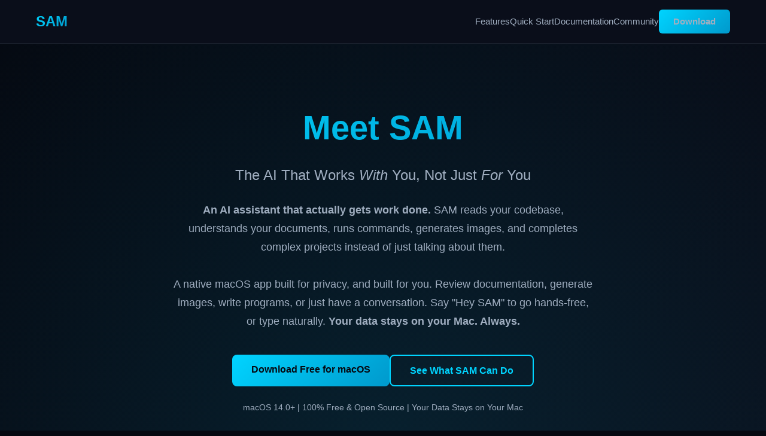

--- FILE ---
content_type: text/html; charset=utf-8
request_url: https://www.syntheticautonomicmind.org/
body_size: 3577
content:
<!DOCTYPE html>
<html lang="en">
<head>
    <meta charset="UTF-8">
    <meta name="viewport" content="width=device-width, initial-scale=1.0">
    <meta name="description" content="SAM (Synthetic Autonomic Mind) - A powerful AI-powered assistant for macOS with advanced MCP tools, local model support, and intelligent workflows.">
    <meta name="keywords" content="SAM, AI assistant, macOS, MCP tools, local models, image generation, subagents">
    <meta name="author" content="Andrew Wyatt (Fewtarius)">
    <title>SAM - Synthetic Autonomic Mind | AI-Powered macOS Assistant</title>
    <link rel="stylesheet" href="css/styles.css?v=4">
</head>
<body>
    <!-- Navigation -->
    <nav class="navbar">
        <div class="container">
            <div class="nav-brand">
                <span class="logo">SAM</span>
            </div>
            <div class="nav-menu" id="navMenu">
                <a href="#features">Features</a>
                <a href="#quickstart">Quick Start</a>
                <a href="#documentation">Documentation</a>
                <a href="#community">Community</a>
                <a href="https://github.com/SyntheticAutonomicMind/SAM" class="btn-download" target="_blank">Download</a>
            </div>
            <div class="hamburger" id="hamburger">
                <span></span>
                <span></span>
                <span></span>
            </div>
        </div>
    </nav>

    <!-- Hero Section -->
    <section class="hero">
        <div class="container">
            <div class="hero-content">
                <h1 class="hero-title">Meet SAM</h1>
                <p class="hero-subtitle">The AI That Works <em>With</em> You, Not Just <em>For</em> You</p>
                <p class="hero-description">
                    <strong>An AI assistant that actually gets work done.</strong> SAM reads your codebase, understands your documents, 
                    runs commands, generates images, and completes complex projects instead of just talking about them.
                    <br><br>
                    A native macOS app built for privacy, and built for you. 
                    Review documentation, generate images, write programs, or just have a conversation.
                    Say "Hey SAM" to go hands-free, or type naturally.
                    <strong>Your data stays on your Mac. Always.</strong>
                </p>
                <div class="hero-buttons">
                    <a href="https://github.com/SyntheticAutonomicMind/SAM/releases/latest" class="btn btn-primary" target="_blank">
                        Download Free for macOS
                    </a>
                    <a href="viewer.html?file=docs/end-user/getting-started.md" class="btn btn-secondary">
                        See What SAM Can Do
                    </a>
                </div>
                <p class="platform-note">macOS 14.0+ | 100% Free & Open Source | Your Data Stays on Your Mac</p>
            </div>
        </div>
    </section>

    <!-- Features Section -->
    <section id="features" class="capabilities">
        <div class="container">
            <h2 class="section-title">AI That Actually Gets Things Done</h2>
            <p class="section-subtitle">From simple questions to complex projects, SAM is ready to help.</p>
            
            <div class="capabilities-grid">
                <div class="capability">
                    <h3>🧠 Intelligent Memory</h3>
                    <ul>
                        <li>Store and recall important information within conversations</li>
                        <li>Semantic search finds what you need, even without exact keywords</li>
                        <li>Link conversations with <strong>Shared Topics</strong> for persistent memory</li>
                        <li>Import documents once, search them across sessions</li>
                    </ul>
                </div>
                <div class="capability">
                    <h3>📚 Documents Become Knowledge</h3>
                    <ul>
                        <li>Import PDFs, Word docs, text files, and code</li>
                        <li>Ask questions about any part of your documents</li>
                        <li>Search semantically to find by meaning, not just keywords</li>
                        <li>Cross-reference multiple documents in one conversation</li>
                    </ul>
                </div>
                <div class="capability">
                    <h3>🤖 Autonomous Agents</h3>
                    <ul>
                        <li><strong>Subagents</strong> handle complex tasks in parallel</li>
                        <li>One agent for backend, one for frontend, one for testing</li>
                        <li>Up to 300 iterations per task with no babysitting required</li>
                        <li>Sequential thinking with transparent reasoning</li>
                    </ul>
                </div>
                <div class="capability">
                    <h3>💻 Built-In Tools</h3>
                    <ul>
                        <li>Read, write, search, and refactor code across your project</li>
                        <li>Execute terminal commands with persistent sessions</li>
                        <li>Web research with professional SerpAPI integration</li>
                        <li>Git operations, build tasks, and more</li>
                    </ul>
                </div>
                <div class="capability">
                    <h3>🎓 Train Your Own Models</h3>
                    <ul>
                        <li>Fine-tune local models on your own data using LoRA</li>
                        <li>Export conversations and documents as training data</li>
                        <li>Real-time training progress with loss visualization</li>
                        <li>Create specialized assistants for any domain</li>
                    </ul>
                </div>
                <div class="capability">
                    <h3>📱 Access from Anywhere</h3>
                    <ul>
                        <li><strong>SAM Web</strong> lets you chat from iPad, iPhone, or any browser</li>
                        <li>Connect to your Mac over the network for remote access</li>
                        <li>Same AI power, accessible from any device you own</li>
                        <li>Perfect for quick questions when away from your Mac</li>
                    </ul>
                </div>
                <div class="capability">
                    <h3>🎨 Generate Stunning Images</h3>
                    <ul>
                        <li>Stable Diffusion runs <em>entirely on your Mac</em></li>
                        <li>Browse and download thousands of community models</li>
                        <li>Direct SD Mode: skip the LLM, generate instantly</li>
                        <li>Full control over steps, guidance, and schedulers</li>
                    </ul>
                </div>
                <div class="capability">
                    <h3>🔐 Privacy-First Architecture</h3>
                    <ul>
                        <li><strong>Your data never leaves your Mac.</strong></li>
                        <li>Run completely offline with local MLX/GGUF models</li>
                        <li>7 providers: OpenAI, Anthropic, Copilot, DeepSeek, + more</li>
                        <li>22 personalities, or create your own</li>
                    </ul>
                </div>
            </div>
        </div>
    </section>

    <!-- Quick Start Section -->
    <section id="quickstart" class="quickstart">
        <div class="container">
            <h2 class="section-title">From Download to Productive in 5 Minutes</h2>
            <div class="quickstart-content">
                <div class="step">
                    <div class="step-number">1</div>
                    <div class="step-content">
                        <h3>Download & Launch</h3>
                        <p>Grab SAM from GitHub, drag to Applications, and you're ready. No installer, no account creation, no telemetry.</p>
                        <a href="https://github.com/SyntheticAutonomicMind/SAM/releases/latest" class="btn btn-primary" target="_blank">Download Now</a>
                    </div>
                </div>
                <div class="step">
                    <div class="step-number">2</div>
                    <div class="step-content">
                        <h3>Pick Your Power Source</h3>
                        <p>Connect to OpenAI, GitHub Copilot, Anthropic, or download local models that run entirely on your Mac. Mix and match since SAM supports them all.</p>
                    </div>
                </div>
                <div class="step">
                    <div class="step-number">3</div>
                    <div class="step-content">
                        <h3>Start Building</h3>
                        <p>Import your codebase. Drop in your docs. Ask SAM to refactor a function, research a topic, or build an entire feature. Watch it work.</p>
                    </div>
                </div>
            </div>
        </div>
    </section>

    <!-- Documentation Section -->
    <section id="documentation" class="documentation">
        <div class="container">
            <h2 class="section-title">Documentation</h2>
            <p class="section-subtitle">Organized by audience - find what you need quickly</p>
            
            <h3 class="docs-category">For End Users</h3>
            <div class="docs-grid">
                <a href="viewer.html?file=docs/end-user/getting-started.md" class="doc-card">
                    <h3>📚 Getting Started</h3>
                    <p>Installation, setup, and your first conversation with SAM.</p>
                </a>
                <a href="viewer.html?file=docs/end-user/features-overview.md" class="doc-card">
                    <h3>✨ Features Overview</h3>
                    <p>Discover all SAM features with real-world examples.</p>
                </a>
                <a href="viewer.html?file=docs/end-user/memory-and-rag.md" class="doc-card">
                    <h3>🧠 Memory & RAG</h3>
                    <p>Master SAM's contextual memory and document understanding.</p>
                </a>
                <a href="viewer.html?file=docs/end-user/shared-topics.md" class="doc-card">
                    <h3>🔄 Shared Topics</h3>
                    <p>Multi-conversation collaboration workflows explained.</p>
                </a>
                <a href="viewer.html?file=docs/end-user/lora-training.md" class="doc-card">
                    <h3>🎓 LoRA Training</h3>
                    <p>Fine-tune local models on your own data.</p>
                </a>
                <a href="viewer.html?file=docs/end-user/use-cases.md" class="doc-card">
                    <h3>💡 Use Cases</h3>
                    <p>Real-world scenarios showing how SAM solves problems.</p>
                </a>
            </div>
            
            <h3 class="docs-category">For Power Users</h3>
            <div class="docs-grid">
                <a href="viewer.html?file=docs/power-user/configuration.md" class="doc-card">
                    <h3>⚙️ Configuration</h3>
                    <p>Complete reference for all SAM settings and preferences.</p>
                </a>
                <a href="viewer.html?file=docs/power-user/tools-reference.md" class="doc-card">
                    <h3>🛠️ Tools Reference</h3>
                    <p>All 15 MCP tools documented with examples.</p>
                </a>
                <a href="viewer.html?file=docs/power-user/advanced-workflows.md" class="doc-card">
                    <h3>🚀 Advanced Workflows</h3>
                    <p>Subagents, automation, and complex project patterns.</p>
                </a>
                <a href="viewer.html?file=docs/power-user/troubleshooting.md" class="doc-card">
                    <h3>🔧 Troubleshooting</h3>
                    <p>Solutions to common issues and FAQs.</p>
                </a>
            </div>
            
            <h3 class="docs-category">For Developers</h3>
            <div class="docs-grid">
                <a href="viewer.html?file=docs/developer/developers-guide.md" class="doc-card">
                    <h3>📖 Developers Guide</h3>
                    <p>Complete guide for SAM developers and contributors.</p>
                </a>
                <a href="viewer.html?file=docs/developer/the-unbroken-method.md" class="doc-card">
                    <h3>🎯 The Unbroken Method</h3>
                    <p>AI collaboration methodology developed for SAM.</p>
                </a>
                <a href="viewer.html?file=docs/developer/architecture.md" class="doc-card">
                    <h3>🏗️ Architecture</h3>
                    <p>System design, components, and implementation details.</p>
                </a>
                <a href="viewer.html?file=docs/developer/api-reference.md" class="doc-card">
                    <h3>🔌 API Reference</h3>
                    <p>OpenAI-compatible REST API documentation.</p>
                </a>
                <a href="viewer.html?file=docs/developer/contributing.md" class="doc-card">
                    <h3>🤝 Contributing</h3>
                    <p>How to contribute code, docs, or report issues.</p>
                </a>
                <a href="viewer.html?file=docs/developer/building.md" class="doc-card">
                    <h3>🔨 Building</h3>
                    <p>Build SAM from source with development setup.</p>
                </a>
            </div>
        </div>
    </section>

    <!-- Community Section -->
    <section id="community" class="community">
        <div class="container">
            <h2 class="section-title">Community & Support</h2>
            <div class="community-grid">
                <a href="https://github.com/SyntheticAutonomicMind/SAM" class="community-card" target="_blank">
                    <div class="community-icon">📦</div>
                    <h3>GitHub</h3>
                    <p>Browse source code, report issues, and contribute to development.</p>
                </a>
                <a href="https://www.patreon.com/fewtarius" class="community-card" target="_blank">
                    <div class="community-icon">💝</div>
                    <h3>Support Development</h3>
                    <p>Support ongoing development through Patreon.</p>
                </a>
            </div>
        </div>
    </section>

    <!-- Footer -->
    <footer class="footer">
        <div class="container">
            <p class="footer-brand">Synthetic Autonomic Mind (SAM)</p>
            <p>&copy; 2025 Andrew Wyatt (Fewtarius). Licensed under CC BY-NC 4.0.</p>
            <div class="footer-links">
                <a href="https://github.com/SyntheticAutonomicMind/SAM" target="_blank">GitHub</a>
                <a href="https://creativecommons.org/licenses/by-nc/4.0/" target="_blank">License</a>
                <a href="viewer.html?file=docs/README.md">Documentation</a>
            </div>
        </div>
    </footer>

    <script src="js/main.js"></script>
</body>
</html>


--- FILE ---
content_type: text/css; charset=utf-8
request_url: https://www.syntheticautonomicmind.org/css/styles.css?v=4
body_size: 1971
content:
/* SAM Website Styles */

:root {
    --primary-color: #00d4ff;
    --secondary-color: #0099cc;
    --dark-bg: #0a0e1a;
    --darker-bg: #050810;
    --card-bg: #141822;
    --text-primary: #ffffff;
    --text-secondary: #a0aec0;
    --border-color: #1e2431;
    --success-color: #00ff88;
    --warning-color: #ffaa00;
}

* {
    margin: 0;
    padding: 0;
    box-sizing: border-box;
}

body {
    font-family: -apple-system, BlinkMacSystemFont, 'Segoe UI', Roboto, Oxygen, Ubuntu, Cantarell, sans-serif;
    background-color: var(--darker-bg);
    color: var(--text-primary);
    line-height: 1.6;
    overflow-x: hidden;
}

.container {
    max-width: 1200px;
    margin: 0 auto;
    padding: 0 20px;
}

/* Navigation */
.navbar {
    background-color: var(--dark-bg);
    border-bottom: 1px solid var(--border-color);
    position: sticky;
    top: 0;
    z-index: 1000;
    backdrop-filter: blur(10px);
}

.navbar .container {
    display: flex;
    justify-content: space-between;
    align-items: center;
    padding: 1rem 20px;
}

.nav-brand .logo {
    font-size: 1.5rem;
    font-weight: bold;
    background: linear-gradient(135deg, var(--primary-color), var(--secondary-color));
    -webkit-background-clip: text;
    -webkit-text-fill-color: transparent;
    background-clip: text;
}

.nav-menu {
    display: flex;
    align-items: center;
    gap: 2rem;
}

.nav-menu a {
    color: var(--text-secondary);
    text-decoration: none;
    transition: color 0.3s;
    font-size: 0.95rem;
}

.nav-menu a:hover {
    color: var(--primary-color);
}

.hamburger {
    display: none;
    flex-direction: column;
    cursor: pointer;
    gap: 4px;
}

.hamburger span {
    width: 25px;
    height: 2px;
    background-color: var(--text-primary);
    transition: all 0.3s;
}

/* Hero Section - Sticky so content scrolls over it */
.hero {
    padding: 6rem 0 4rem;
    background: linear-gradient(135deg, var(--darker-bg) 0%, var(--dark-bg) 100%);
    text-align: center;
    position: sticky;
    top: 60px; /* Account for navbar height */
    overflow: hidden;
    z-index: 1;
}

.hero::before {
    content: '';
    position: absolute;
    top: 0;
    left: 50%;
    transform: translateX(-50%);
    width: 200%;
    height: 200%;
    background: radial-gradient(circle, rgba(0, 212, 255, 0.1) 0%, transparent 70%);
    pointer-events: none;
}

.hero-content {
    position: relative;
    z-index: 1;
}

.hero-title {
    font-size: 3.5rem;
    margin-bottom: 1rem;
    background: linear-gradient(135deg, var(--primary-color), var(--secondary-color));
    -webkit-background-clip: text;
    -webkit-text-fill-color: transparent;
    background-clip: text;
    font-weight: 800;
}

.hero-subtitle {
    font-size: 1.5rem;
    color: var(--text-secondary);
    margin-bottom: 1.5rem;
}

.hero-description {
    font-size: 1.1rem;
    color: var(--text-secondary);
    max-width: 700px;
    margin: 0 auto 2.5rem;
    line-height: 1.8;
}

.hero-buttons {
    display: flex;
    gap: 1rem;
    justify-content: center;
    flex-wrap: wrap;
}

.btn {
    padding: 0.75rem 2rem;
    border-radius: 8px;
    text-decoration: none;
    font-weight: 600;
    transition: all 0.3s;
    display: inline-block;
}

.btn-primary {
    background: linear-gradient(135deg, var(--primary-color), var(--secondary-color));
    color: var(--darker-bg);
}

.btn-primary:hover {
    transform: translateY(-2px);
    box-shadow: 0 8px 20px rgba(0, 212, 255, 0.3);
}

.btn-secondary {
    background-color: transparent;
    border: 2px solid var(--primary-color);
    color: var(--primary-color);
}

.btn-secondary:hover {
    background-color: var(--primary-color);
    color: var(--darker-bg);
}

.btn-download {
    background: linear-gradient(135deg, var(--primary-color), var(--secondary-color));
    color: var(--darker-bg);
    padding: 0.5rem 1.5rem;
    border-radius: 6px;
    text-decoration: none;
    font-weight: 600;
    transition: all 0.3s;
}

.btn-download:hover {
    transform: translateY(-2px);
    box-shadow: 0 4px 12px rgba(0, 212, 255, 0.3);
}

.platform-note {
    margin-top: 1.5rem;
    color: var(--text-secondary);
    font-size: 0.9rem;
}

/* Section Title */
.section-title {
    font-size: 2.5rem;
    text-align: center;
    margin-bottom: 3rem;
    background: linear-gradient(135deg, var(--primary-color), var(--secondary-color));
    -webkit-background-clip: text;
    -webkit-text-fill-color: transparent;
    background-clip: text;
    font-weight: 700;
}

.section-subtitle {
    font-size: 1.2rem;
    text-align: center;
    color: var(--text-secondary);
    margin-top: -2rem;
    margin-bottom: 3rem;
}

.docs-category {
    font-size: 1.8rem;
    color: var(--primary-color);
    margin-top: 3rem;
    margin-bottom: 1.5rem;
    font-weight: 600;
    text-align: center;
}

.docs-category:first-of-type {
    margin-top: 0;
}

/* Features Section */
.features {
    padding: 5rem 0;
    background-color: var(--darker-bg);
}

.features-grid {
    display: grid;
    grid-template-columns: repeat(auto-fit, minmax(300px, 1fr));
    gap: 2rem;
}

.feature-card {
    background-color: var(--card-bg);
    border: 1px solid var(--border-color);
    border-radius: 12px;
    padding: 2rem;
    transition: all 0.3s;
    text-align: center;
}

.feature-card:hover {
    transform: translateY(-5px);
    border-color: var(--primary-color);
    box-shadow: 0 8px 24px rgba(0, 212, 255, 0.15);
}

.feature-icon {
    font-size: 3rem;
    margin-bottom: 1rem;
}

.feature-card h3 {
    color: var(--primary-color);
    margin-bottom: 1rem;
    font-size: 1.3rem;
}

.feature-card p {
    color: var(--text-secondary);
    line-height: 1.6;
}

/* Capabilities Section */
.capabilities {
    padding: 5rem 0;
    background-color: var(--dark-bg);
    position: relative;
    z-index: 10;
}

.capabilities-grid {
    display: grid;
    grid-template-columns: repeat(3, 1fr);
    gap: 2rem;
}

.capability {
    background-color: var(--card-bg);
    border: 1px solid var(--border-color);
    border-radius: 12px;
    padding: 2rem;
}

.capability h3 {
    color: var(--primary-color);
    margin-bottom: 1rem;
    font-size: 1.2rem;
}

.capability ul {
    list-style: none;
}

.capability li {
    color: var(--text-secondary);
    padding: 0.5rem 0;
    border-bottom: 1px solid var(--border-color);
}

.capability li:last-child {
    border-bottom: none;
}

.capability li::before {
    content: '→ ';
    color: var(--primary-color);
    font-weight: bold;
}

/* Quick Start Section */
.quickstart {
    padding: 5rem 0;
    background-color: var(--darker-bg);
    position: relative;
    z-index: 10;
}

.quickstart-content {
    max-width: 800px;
    margin: 0 auto;
}

.step {
    display: flex;
    gap: 2rem;
    margin-bottom: 3rem;
    align-items: flex-start;
}

.step-number {
    background: linear-gradient(135deg, var(--primary-color), var(--secondary-color));
    color: var(--darker-bg);
    width: 50px;
    height: 50px;
    border-radius: 50%;
    display: flex;
    align-items: center;
    justify-content: center;
    font-weight: bold;
    font-size: 1.5rem;
    flex-shrink: 0;
}

.step-content h3 {
    color: var(--primary-color);
    margin-bottom: 0.5rem;
}

.step-content p {
    color: var(--text-secondary);
    margin-bottom: 1rem;
}

.code-block {
    display: block;
    background-color: var(--card-bg);
    border: 1px solid var(--border-color);
    border-radius: 8px;
    padding: 1rem;
    font-family: 'Monaco', 'Courier New', monospace;
    font-size: 0.9rem;
    color: var(--success-color);
    overflow-x: auto;
    white-space: pre;
    line-height: 1.8;
}

/* Documentation Section */
.documentation {
    padding: 5rem 0;
    background-color: var(--dark-bg);
    position: relative;
    z-index: 10;
}

.docs-grid {
    display: flex;
    flex-wrap: wrap;
    justify-content: center;
    gap: 2rem;
    max-width: 1000px;
    margin: 0 auto;
}

.doc-card {
    background-color: var(--card-bg);
    border: 1px solid var(--border-color);
    border-radius: 12px;
    padding: 2rem;
    text-decoration: none;
    transition: all 0.3s;
    display: block;
    width: calc(50% - 1rem);
    min-width: 280px;
    max-width: 450px;
    box-sizing: border-box;
}

.doc-card:hover {
    transform: translateY(-5px);
    border-color: var(--primary-color);
    box-shadow: 0 8px 24px rgba(0, 212, 255, 0.15);
}

.doc-card h3 {
    color: var(--primary-color);
    margin-bottom: 1rem;
    font-size: 1.2rem;
}

.doc-card p {
    color: var(--text-secondary);
}

/* Community Section */
.community {
    padding: 5rem 0;
    background-color: var(--darker-bg);
    position: relative;
    z-index: 10;
}

.community-grid {
    display: grid;
    grid-template-columns: repeat(auto-fit, minmax(300px, 1fr));
    gap: 2rem;
}

.community-card {
    background-color: var(--card-bg);
    border: 1px solid var(--border-color);
    border-radius: 12px;
    padding: 2rem;
    text-decoration: none;
    transition: all 0.3s;
    text-align: center;
    display: block;
}

.community-card:hover {
    transform: translateY(-5px);
    border-color: var(--primary-color);
    box-shadow: 0 8px 24px rgba(0, 212, 255, 0.15);
}

.community-icon {
    font-size: 3rem;
    margin-bottom: 1rem;
}

.community-card h3 {
    color: var(--primary-color);
    margin-bottom: 1rem;
}

.community-card p {
    color: var(--text-secondary);
}

.creator-links {
    margin-top: 1rem;
    color: var(--text-secondary);
}

.creator-links a {
    color: var(--primary-color);
    text-decoration: none;
    transition: color 0.3s;
}

.creator-links a:hover {
    color: var(--secondary-color);
}

/* Footer */
.footer {
    background-color: var(--dark-bg);
    border-top: 1px solid var(--border-color);
    padding: 2rem 0;
    text-align: center;
}

.footer-brand {
    font-size: 1.1rem;
    font-weight: 600;
    background: linear-gradient(135deg, var(--primary-color), var(--secondary-color));
    -webkit-background-clip: text;
    -webkit-text-fill-color: transparent;
    background-clip: text;
    margin-bottom: 0.5rem;
}

.footer p {
    color: var(--text-secondary);
    margin-bottom: 1rem;
}

.footer-links {
    display: flex;
    justify-content: center;
    gap: 2rem;
}

.footer-links a {
    color: var(--text-secondary);
    text-decoration: none;
    transition: color 0.3s;
}

.footer-links a:hover {
    color: var(--primary-color);
}

/* Responsive Design */
@media (max-width: 768px) {
    .hamburger {
        display: flex;
    }

    .nav-menu {
        position: fixed;
        left: -100%;
        top: 70px;
        flex-direction: column;
        background-color: var(--dark-bg);
        width: 100%;
        text-align: center;
        transition: 0.3s;
        box-shadow: 0 10px 27px rgba(0, 0, 0, 0.05);
        padding: 2rem 0;
        gap: 1rem;
    }

    .nav-menu.active {
        left: 0;
    }

    .hero-title {
        font-size: 2.5rem;
    }

    .hero-subtitle {
        font-size: 1.2rem;
    }

    .hero-description {
        font-size: 1rem;
    }

    .section-title {
        font-size: 2rem;
    }

    .features-grid,
    .community-grid {
        grid-template-columns: 1fr;
    }

    .docs-grid {
        flex-direction: column;
        align-items: center;
    }

    .doc-card {
        width: 100%;
        max-width: 450px;
    }

    .capabilities-grid {
        grid-template-columns: 1fr;
    }

    .step {
        flex-direction: column;
        align-items: center;
        text-align: center;
    }

    .code-block {
        font-size: 0.8rem;
    }
}

/* Smooth Scrolling */
html {
    scroll-behavior: smooth;
}

/* Selection Color */
::selection {
    background-color: var(--primary-color);
    color: var(--darker-bg);
}


--- FILE ---
content_type: application/javascript; charset=utf-8
request_url: https://www.syntheticautonomicmind.org/js/main.js
body_size: 503
content:
// SAM Website JavaScript

document.addEventListener('DOMContentLoaded', function() {
    // Mobile Navigation Toggle
    const hamburger = document.getElementById('hamburger');
    const navMenu = document.getElementById('navMenu');

    if (hamburger && navMenu) {
        hamburger.addEventListener('click', function() {
            navMenu.classList.toggle('active');
            
            // Animate hamburger icon
            const spans = hamburger.querySelectorAll('span');
            if (navMenu.classList.contains('active')) {
                spans[0].style.transform = 'rotate(45deg) translate(5px, 5px)';
                spans[1].style.opacity = '0';
                spans[2].style.transform = 'rotate(-45deg) translate(7px, -6px)';
            } else {
                spans[0].style.transform = 'none';
                spans[1].style.opacity = '1';
                spans[2].style.transform = 'none';
            }
        });

        // Close mobile menu when clicking on a link
        const navLinks = navMenu.querySelectorAll('a');
        navLinks.forEach(link => {
            link.addEventListener('click', function() {
                navMenu.classList.remove('active');
                const spans = hamburger.querySelectorAll('span');
                spans[0].style.transform = 'none';
                spans[1].style.opacity = '1';
                spans[2].style.transform = 'none';
            });
        });
    }

    // Smooth scrolling for anchor links (fallback for older browsers)
    const anchorLinks = document.querySelectorAll('a[href^="#"]');
    anchorLinks.forEach(link => {
        link.addEventListener('click', function(e) {
            const targetId = this.getAttribute('href');
            if (targetId === '#') return;
            
            const targetElement = document.querySelector(targetId);
            if (targetElement) {
                e.preventDefault();
                targetElement.scrollIntoView({
                    behavior: 'smooth',
                    block: 'start'
                });
            }
        });
    });

    // Add fade-in animation on scroll
    const observerOptions = {
        threshold: 0.1,
        rootMargin: '0px 0px -100px 0px'
    };

    const observer = new IntersectionObserver(function(entries) {
        entries.forEach(entry => {
            if (entry.isIntersecting) {
                entry.target.style.opacity = '1';
                entry.target.style.transform = 'translateY(0)';
            }
        });
    }, observerOptions);

    // Observe elements for fade-in
    const fadeElements = document.querySelectorAll('.feature-card, .capability, .doc-card, .community-card, .step');
    fadeElements.forEach(element => {
        element.style.opacity = '0';
        element.style.transform = 'translateY(20px)';
        element.style.transition = 'opacity 0.6s ease, transform 0.6s ease';
        observer.observe(element);
    });

    // Add parallax effect to hero section
    window.addEventListener('scroll', function() {
        const hero = document.querySelector('.hero');
        if (hero) {
            const scrolled = window.pageYOffset;
            const rate = scrolled * 0.5;
            hero.style.transform = `translateY(${rate}px)`;
        }
    });
});
